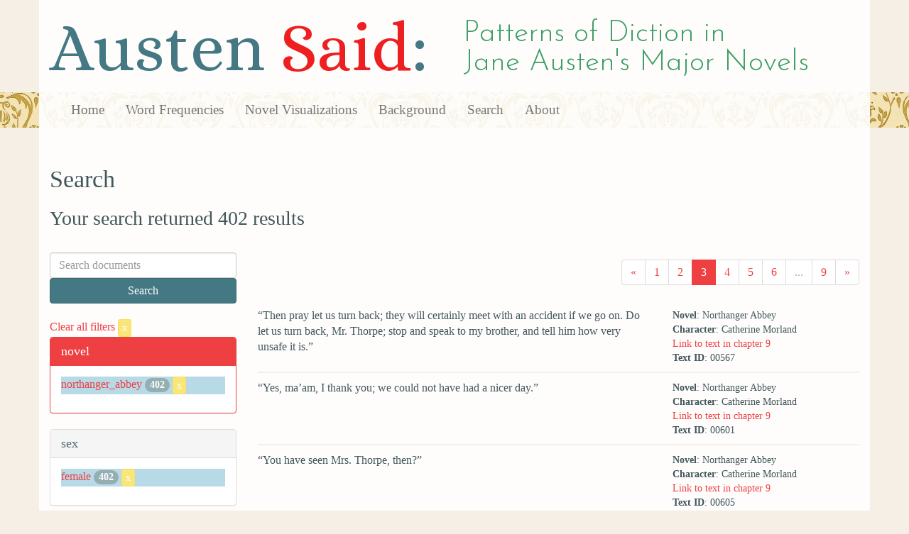

--- FILE ---
content_type: text/html; charset=utf-8
request_url: https://austen.unl.edu/search?character_type=heroine&novel=northanger_abbey&page=3&rows=50&sex=female&speaker_name=Catherine+Morland
body_size: 5744
content:
<!DOCTYPE html>
<html xmlns:xs="http://www.w3.org/2001/XMLSchema" xmlns:tei="http://www.tei-c.org/ns/1.0" xmlns:functx="http://www.functx.com" xmlns="http://www.w3.org/1999/xhtml" class="search" hc="a0" hcx="0">
<head>
  <title>Austen</title>

  <meta http-equiv="Content-Type" content="text/html; charset=utf-8">
  <meta charset="utf-8">
  <meta http-equiv="X-UA-Compatible" content="IE=edge,chrome=1">
  <meta name="csrf-param" content="authenticity_token" />
<meta name="csrf-token" content="LpVpZsA9FpypLLcOv8VXpOHrpORmY8Hu4JO0s6+BzXTdiNDdMBE4BNoOE3XtaSnn3c3o2KmCM83RiF1cQvExig==" />
  <link rel="shortcut icon" type="image/x-icon" href="/assets/favicon-99fa6e24d79d92e41a2fd09752072750eb32d41df1dfe2fb537924c00b4e3e05.ico" />
  
  <!-- Stylesheets -->
  
  <!-- Only need to call application because application calls the other two? -kmd 
	  todo figure this out and then remove comment -->
  <link rel="stylesheet" media="all" href="/assets/application-4fb0fd9603b3e7a9f938ab1a30afe3ec88352f4d4d495ab3149f152fd38dc121.css" data-turbolinks-track="false" />



  <!-- Scripts -->
  <script src="https://ajax.googleapis.com/ajax/libs/jquery/1.10.2/jquery.min.js"></script>
  <!-- As above, application is calling the other files -->
  <script src="/assets/application-d42241eb763478afd14bc9739ad22aebe70ffad8f5bd38380f972105005bc124.js" data-turbolinks-track="false"></script>
  

</head>

<body>
	
	<div class="header"><div class="container"><div class="site_title">
	<h1>Austen <span class="title_said">Said</span>:</h1>
	<h2>Patterns of Diction in <span class="secondary_title">Jane Austen's Major Novels</span></h2>
</div></div>


<div class="navbar navbar-default">
      <div class="container">
        <div class="navbar-header">
          <button type="button" class="navbar-toggle" data-toggle="collapse" data-target=".navbar-collapse">
            <span class="icon-bar"></span>
            <span class="icon-bar"></span>
            <span class="icon-bar"></span>
          </button>
         
        </div>
        <div class="navbar-collapse collapse">
          <ul class="nav navbar-nav">
            <li><a href="/">Home</a></li>
            <li><a href="/frequencies">Word Frequencies</a></li>
            <li><a href="/visualizations">Novel Visualizations</a></li>
            <li><a href="/background">Background</a></li>
            <li><a href="/search">Search</a></li>
            <li><a href="/about">About</a></li>
          </ul>
        </div>

      </div>
    </div>
</div><!-- /header -->


    <div class="container" id="wrapper">
      <h2>Search</h2>

<h3>Your search returned 402 results</h3>

<br/>

<div class="row">
  <div class="col-md-3">
    <form class="form-inline" action="/search" accept-charset="UTF-8" method="get"><input name="utf8" type="hidden" value="&#x2713;" />
      <div class="form-group">
        <input type="hidden" name="qfield" id="qfield" value="text" />
          <input type="hidden" name="novel" id="novel" value="northanger_abbey" />
          <input type="hidden" name="speaker_name" id="speaker_name" value="Catherine Morland" />
          <input type="hidden" name="sex" id="sex" value="female" />
          
          
          <input type="hidden" name="character_type" id="character_type" value="heroine" />
          
          
          
          
        <input type="text" name="qtext" id="qtext" placeholder="Search documents" class="form-control main_search_text" />
        <input type="submit" name="commit" value="Search" class="btn btn-info submit_main_search_text" data-disable-with="Search" />
      </div>
</form>
    <br/>

      <div class="clear-filters-container">
        <a href="/search">
          Clear all filters 
          <button class="btn btn-warning btn-xs">x</button>
</a>      </div>

      <div class="panel panel-primary">
    <div class="panel-heading">
      <h3 class="panel-title">novel</h3>
    </div>
    <div class="panel-body">
      <ul class="list-unstyled">
          <li class=selected >
            <a href="/search?action=search&amp;character_type=heroine&amp;controller=search&amp;novel=northanger_abbey&amp;rows=50&amp;sex=female&amp;speaker_name=Catherine+Morland">northanger_abbey</a> 
            <span class="badge">402</span>
                <a href="/search?action=search&amp;character_type=heroine&amp;controller=search&amp;rows=50&amp;sex=female&amp;speaker_name=Catherine+Morland">
                  <button class="btn btn-warning btn-xs">x</button>
</a>              </button>
          </li>
      </ul>
    </div>
  </div>


      <div class="panel panel-default">
    <div class="panel-heading">
      <h3 class="panel-title">sex</h3>
    </div>
    <div class="panel-body">
      <ul class="list-unstyled">
          <li class=selected >
            <a href="/search?action=search&amp;character_type=heroine&amp;controller=search&amp;novel=northanger_abbey&amp;rows=50&amp;sex=female&amp;speaker_name=Catherine+Morland">female</a> 
            <span class="badge">402</span>
                <a href="/search?action=search&amp;character_type=heroine&amp;controller=search&amp;novel=northanger_abbey&amp;rows=50&amp;speaker_name=Catherine+Morland">
                  <button class="btn btn-warning btn-xs">x</button>
</a>              </button>
          </li>
      </ul>
    </div>
  </div>


      <div class="panel panel-default">
    <div class="panel-heading">
      <h3 class="panel-title">character_type</h3>
    </div>
    <div class="panel-body">
      <ul class="list-unstyled">
          <li class=selected >
            <a href="/search?action=search&amp;character_type=heroine&amp;controller=search&amp;novel=northanger_abbey&amp;rows=50&amp;sex=female&amp;speaker_name=Catherine+Morland">heroine</a> 
            <span class="badge">402</span>
                <a href="/search?action=search&amp;controller=search&amp;novel=northanger_abbey&amp;rows=50&amp;sex=female&amp;speaker_name=Catherine+Morland">
                  <button class="btn btn-warning btn-xs">x</button>
</a>              </button>
          </li>
      </ul>
    </div>
  </div>


      <div class="panel panel-default">
    <div class="panel-heading">
      <h3 class="panel-title">marriage status</h3>
    </div>
    <div class="panel-body">
      <ul class="list-unstyled">
          <li  >
            <a href="/search?action=search&amp;character_type=heroine&amp;controller=search&amp;marriage_status=unmarried&amp;novel=northanger_abbey&amp;rows=50&amp;sex=female&amp;speaker_name=Catherine+Morland">unmarried</a> 
            <span class="badge">402</span>
          </li>
      </ul>
    </div>
  </div>


      <div class="panel panel-default">
    <div class="panel-heading">
      <h3 class="panel-title">class status</h3>
    </div>
    <div class="panel-body">
      <ul class="list-unstyled">
          <li  >
            <a href="/search?action=search&amp;character_type=heroine&amp;class_status=gentry&amp;controller=search&amp;novel=northanger_abbey&amp;rows=50&amp;sex=female&amp;speaker_name=Catherine+Morland">gentry</a> 
            <span class="badge">402</span>
          </li>
      </ul>
    </div>
  </div>


      <div class="panel panel-default">
    <div class="panel-heading">
      <h3 class="panel-title">age</h3>
    </div>
    <div class="panel-body">
      <ul class="list-unstyled">
          <li  >
            <a href="/search?action=search&amp;age=out&amp;character_type=heroine&amp;controller=search&amp;novel=northanger_abbey&amp;rows=50&amp;sex=female&amp;speaker_name=Catherine+Morland">out</a> 
            <span class="badge">402</span>
          </li>
      </ul>
    </div>
  </div>


    

    

      <div class="panel panel-default">
    <div class="panel-heading">
      <h3 class="panel-title">speaker name</h3>
    </div>
    <div class="panel-body">
      <ul class="list-unstyled">
          <li class=selected >
            <a href="/search?action=search&amp;character_type=heroine&amp;controller=search&amp;novel=northanger_abbey&amp;rows=50&amp;sex=female&amp;speaker_name=Catherine+Morland">Catherine Morland</a> 
            <span class="badge">402</span>
                <a href="/search?action=search&amp;character_type=heroine&amp;controller=search&amp;novel=northanger_abbey&amp;rows=50&amp;sex=female">
                  <button class="btn btn-warning btn-xs">x</button>
</a>              </button>
          </li>
      </ul>
    </div>
  </div>



  </div>

  <div class="col-md-9">
    <div class="row search_controls">
      <div class="col-md-3 search_limit">
      </div>
      <div class="col-md-9 pagination_container">
      <nav><ul class='pagination'><li><a href="/search?character_type=heroine&amp;novel=northanger_abbey&amp;page=2&amp;rows=50&amp;sex=female&amp;speaker_name=Catherine+Morland"><span aria-hidden='true'>&laquo;</span></a></li><li><a href="/search?character_type=heroine&amp;novel=northanger_abbey&amp;page=1&amp;rows=50&amp;sex=female&amp;speaker_name=Catherine+Morland">1</a></li><li><a href="/search?character_type=heroine&amp;novel=northanger_abbey&amp;page=2&amp;rows=50&amp;sex=female&amp;speaker_name=Catherine+Morland">2</a></li><li class='active'><a href="/search?character_type=heroine&amp;novel=northanger_abbey&amp;page=3&amp;rows=50&amp;sex=female&amp;speaker_name=Catherine+Morland">3</a></li><li><a href="/search?character_type=heroine&amp;novel=northanger_abbey&amp;page=4&amp;rows=50&amp;sex=female&amp;speaker_name=Catherine+Morland">4</a></li><li><a href="/search?character_type=heroine&amp;novel=northanger_abbey&amp;page=5&amp;rows=50&amp;sex=female&amp;speaker_name=Catherine+Morland">5</a></li><li><a href="/search?character_type=heroine&amp;novel=northanger_abbey&amp;page=6&amp;rows=50&amp;sex=female&amp;speaker_name=Catherine+Morland">6</a></li><li class='disabled'><span>...</span></li><li><a href="/search?character_type=heroine&amp;novel=northanger_abbey&amp;page=9&amp;rows=50&amp;sex=female&amp;speaker_name=Catherine+Morland">9</a></li><li><a href="/search?character_type=heroine&amp;novel=northanger_abbey&amp;page=4&amp;rows=50&amp;sex=female&amp;speaker_name=Catherine+Morland"><span aria-hidden='true'>&raquo;</span></a></li></ul></nav>
      </div>
    </div> <!-- /row search controls-->

        <div class="search_results">
          <div class="row">
            <div class="col-md-8 search_results_text">
                “Then pray let us turn back; they will certainly meet with an accident if we go on. Do let us turn back, Mr. Thorpe; stop and speak to my brother, and tell him how very unsafe it is.”
            </div>
            <div class="col-md-4 search_results_info">
              <ul>
                <li><strong>Novel</strong>: Northanger Abbey</li>
                <li><strong>Character</strong>: Catherine Morland</li>
                <li><a href="/visualizations/northanger_abbey/9#said_no_00567">Link to text in chapter 9</a> </li>
                <!-- <li><strong>id</strong>: <#= doc['id'] %></li> -->
                <!-- <li><strong>chapter</strong>: <#= doc['chapter'] %></li> -->
                <li><strong>Text ID</strong>: 00567</li>
                <!-- <li><strong>speaker_id</strong>: <#= doc['speaker_id'] %></li> -->
              </ul>
            </div>
          </div>
        </div>
        <div class="search_results">
          <div class="row">
            <div class="col-md-8 search_results_text">
                “Yes, ma’am, I thank you; we could not have had a nicer day.”
            </div>
            <div class="col-md-4 search_results_info">
              <ul>
                <li><strong>Novel</strong>: Northanger Abbey</li>
                <li><strong>Character</strong>: Catherine Morland</li>
                <li><a href="/visualizations/northanger_abbey/9#said_no_00601">Link to text in chapter 9</a> </li>
                <!-- <li><strong>id</strong>: <#= doc['id'] %></li> -->
                <!-- <li><strong>chapter</strong>: <#= doc['chapter'] %></li> -->
                <li><strong>Text ID</strong>: 00601</li>
                <!-- <li><strong>speaker_id</strong>: <#= doc['speaker_id'] %></li> -->
              </ul>
            </div>
          </div>
        </div>
        <div class="search_results">
          <div class="row">
            <div class="col-md-8 search_results_text">
                “You have seen Mrs. Thorpe, then?”
            </div>
            <div class="col-md-4 search_results_info">
              <ul>
                <li><strong>Novel</strong>: Northanger Abbey</li>
                <li><strong>Character</strong>: Catherine Morland</li>
                <li><a href="/visualizations/northanger_abbey/9#said_no_00605">Link to text in chapter 9</a> </li>
                <!-- <li><strong>id</strong>: <#= doc['id'] %></li> -->
                <!-- <li><strong>chapter</strong>: <#= doc['chapter'] %></li> -->
                <li><strong>Text ID</strong>: 00605</li>
                <!-- <li><strong>speaker_id</strong>: <#= doc['speaker_id'] %></li> -->
              </ul>
            </div>
          </div>
        </div>
        <div class="search_results">
          <div class="row">
            <div class="col-md-8 search_results_text">
                “Did you see anybody else of our acquaintance?”
            </div>
            <div class="col-md-4 search_results_info">
              <ul>
                <li><strong>Novel</strong>: Northanger Abbey</li>
                <li><strong>Character</strong>: Catherine Morland</li>
                <li><a href="/visualizations/northanger_abbey/9#said_no_00609">Link to text in chapter 9</a> </li>
                <!-- <li><strong>id</strong>: <#= doc['id'] %></li> -->
                <!-- <li><strong>chapter</strong>: <#= doc['chapter'] %></li> -->
                <li><strong>Text ID</strong>: 00609</li>
                <!-- <li><strong>speaker_id</strong>: <#= doc['speaker_id'] %></li> -->
              </ul>
            </div>
          </div>
        </div>
        <div class="search_results">
          <div class="row">
            <div class="col-md-8 search_results_text">
                “Did you indeed? And did they speak to you?”
            </div>
            <div class="col-md-4 search_results_info">
              <ul>
                <li><strong>Novel</strong>: Northanger Abbey</li>
                <li><strong>Character</strong>: Catherine Morland</li>
                <li><a href="/visualizations/northanger_abbey/9#said_no_00611">Link to text in chapter 9</a> </li>
                <!-- <li><strong>id</strong>: <#= doc['id'] %></li> -->
                <!-- <li><strong>chapter</strong>: <#= doc['chapter'] %></li> -->
                <li><strong>Text ID</strong>: 00611</li>
                <!-- <li><strong>speaker_id</strong>: <#= doc['speaker_id'] %></li> -->
              </ul>
            </div>
          </div>
        </div>
        <div class="search_results">
          <div class="row">
            <div class="col-md-8 search_results_text">
                “And what did she tell you of them?”
            </div>
            <div class="col-md-4 search_results_info">
              <ul>
                <li><strong>Novel</strong>: Northanger Abbey</li>
                <li><strong>Character</strong>: Catherine Morland</li>
                <li><a href="/visualizations/northanger_abbey/9#said_no_00613">Link to text in chapter 9</a> </li>
                <!-- <li><strong>id</strong>: <#= doc['id'] %></li> -->
                <!-- <li><strong>chapter</strong>: <#= doc['chapter'] %></li> -->
                <li><strong>Text ID</strong>: 00613</li>
                <!-- <li><strong>speaker_id</strong>: <#= doc['speaker_id'] %></li> -->
              </ul>
            </div>
          </div>
        </div>
        <div class="search_results">
          <div class="row">
            <div class="col-md-8 search_results_text">
                “Did she tell you what part of Gloucestershire they come from?”
            </div>
            <div class="col-md-4 search_results_info">
              <ul>
                <li><strong>Novel</strong>: Northanger Abbey</li>
                <li><strong>Character</strong>: Catherine Morland</li>
                <li><a href="/visualizations/northanger_abbey/9#said_no_00615">Link to text in chapter 9</a> </li>
                <!-- <li><strong>id</strong>: <#= doc['id'] %></li> -->
                <!-- <li><strong>chapter</strong>: <#= doc['chapter'] %></li> -->
                <li><strong>Text ID</strong>: 00615</li>
                <!-- <li><strong>speaker_id</strong>: <#= doc['speaker_id'] %></li> -->
              </ul>
            </div>
          </div>
        </div>
        <div class="search_results">
          <div class="row">
            <div class="col-md-8 search_results_text">
                “And are Mr. and Mrs. Tilney in Bath?”
            </div>
            <div class="col-md-4 search_results_info">
              <ul>
                <li><strong>Novel</strong>: Northanger Abbey</li>
                <li><strong>Character</strong>: Catherine Morland</li>
                <li><a href="/visualizations/northanger_abbey/9#said_no_00618">Link to text in chapter 9</a> </li>
                <!-- <li><strong>id</strong>: <#= doc['id'] %></li> -->
                <!-- <li><strong>chapter</strong>: <#= doc['chapter'] %></li> -->
                <li><strong>Text ID</strong>: 00618</li>
                <!-- <li><strong>speaker_id</strong>: <#= doc['speaker_id'] %></li> -->
              </ul>
            </div>
          </div>
        </div>
        <div class="search_results">
          <div class="row">
            <div class="col-md-8 search_results_text">
                “And is Mr. Tilney, my partner, the only son?”
            </div>
            <div class="col-md-4 search_results_info">
              <ul>
                <li><strong>Novel</strong>: Northanger Abbey</li>
                <li><strong>Character</strong>: Catherine Morland</li>
                <li><a href="/visualizations/northanger_abbey/9#said_no_00622">Link to text in chapter 9</a> </li>
                <!-- <li><strong>id</strong>: <#= doc['id'] %></li> -->
                <!-- <li><strong>chapter</strong>: <#= doc['chapter'] %></li> -->
                <li><strong>Text ID</strong>: 00622</li>
                <!-- <li><strong>speaker_id</strong>: <#= doc['speaker_id'] %></li> -->
              </ul>
            </div>
          </div>
        </div>
        <div class="search_results">
          <div class="row">
            <div class="col-md-8 search_results_text">
                “No,”
            </div>
            <div class="col-md-4 search_results_info">
              <ul>
                <li><strong>Novel</strong>: Northanger Abbey</li>
                <li><strong>Character</strong>: Catherine Morland</li>
                <li><a href="/visualizations/northanger_abbey/10#said_no_00637">Link to text in chapter 10</a> </li>
                <!-- <li><strong>id</strong>: <#= doc['id'] %></li> -->
                <!-- <li><strong>chapter</strong>: <#= doc['chapter'] %></li> -->
                <li><strong>Text ID</strong>: 00637</li>
                <!-- <li><strong>speaker_id</strong>: <#= doc['speaker_id'] %></li> -->
              </ul>
            </div>
          </div>
        </div>
        <div class="search_results">
          <div class="row">
            <div class="col-md-8 search_results_text">
                “he is not here; I cannot see him anywhere.”
            </div>
            <div class="col-md-4 search_results_info">
              <ul>
                <li><strong>Novel</strong>: Northanger Abbey</li>
                <li><strong>Character</strong>: Catherine Morland</li>
                <li><a href="/visualizations/northanger_abbey/10#said_no_00639">Link to text in chapter 10</a> </li>
                <!-- <li><strong>id</strong>: <#= doc['id'] %></li> -->
                <!-- <li><strong>chapter</strong>: <#= doc['chapter'] %></li> -->
                <li><strong>Text ID</strong>: 00639</li>
                <!-- <li><strong>speaker_id</strong>: <#= doc['speaker_id'] %></li> -->
              </ul>
            </div>
          </div>
        </div>
        <div class="search_results">
          <div class="row">
            <div class="col-md-8 search_results_text">
                “No, indeed I should not.”
            </div>
            <div class="col-md-4 search_results_info">
              <ul>
                <li><strong>Novel</strong>: Northanger Abbey</li>
                <li><strong>Character</strong>: Catherine Morland</li>
                <li><a href="/visualizations/northanger_abbey/10#said_no_00641">Link to text in chapter 10</a> </li>
                <!-- <li><strong>id</strong>: <#= doc['id'] %></li> -->
                <!-- <li><strong>chapter</strong>: <#= doc['chapter'] %></li> -->
                <li><strong>Text ID</strong>: 00641</li>
                <!-- <li><strong>speaker_id</strong>: <#= doc['speaker_id'] %></li> -->
              </ul>
            </div>
          </div>
        </div>
        <div class="search_results">
          <div class="row">
            <div class="col-md-8 search_results_text">
                “Indeed you do me injustice; I would not have made so improper a remark upon any account; and besides, I am sure it would never have entered my head.”
            </div>
            <div class="col-md-4 search_results_info">
              <ul>
                <li><strong>Novel</strong>: Northanger Abbey</li>
                <li><strong>Character</strong>: Catherine Morland</li>
                <li><a href="/visualizations/northanger_abbey/10#said_no_00643">Link to text in chapter 10</a> </li>
                <!-- <li><strong>id</strong>: <#= doc['id'] %></li> -->
                <!-- <li><strong>chapter</strong>: <#= doc['chapter'] %></li> -->
                <li><strong>Text ID</strong>: 00643</li>
                <!-- <li><strong>speaker_id</strong>: <#= doc['speaker_id'] %></li> -->
              </ul>
            </div>
          </div>
        </div>
        <div class="search_results">
          <div class="row">
            <div class="col-md-8 search_results_text">
                “How well your brother dances!”
            </div>
            <div class="col-md-4 search_results_info">
              <ul>
                <li><strong>Novel</strong>: Northanger Abbey</li>
                <li><strong>Character</strong>: Catherine Morland</li>
                <li><a href="/visualizations/northanger_abbey/10#said_no_00646">Link to text in chapter 10</a> </li>
                <!-- <li><strong>id</strong>: <#= doc['id'] %></li> -->
                <!-- <li><strong>chapter</strong>: <#= doc['chapter'] %></li> -->
                <li><strong>Text ID</strong>: 00646</li>
                <!-- <li><strong>speaker_id</strong>: <#= doc['speaker_id'] %></li> -->
              </ul>
            </div>
          </div>
        </div>
        <div class="search_results">
          <div class="row">
            <div class="col-md-8 search_results_text">
                “He must have thought it very odd to hear me say I was engaged the other evening, when he saw me sitting down. But I really had been engaged the whole day to Mr. Thorpe.”
            </div>
            <div class="col-md-4 search_results_info">
              <ul>
                <li><strong>Novel</strong>: Northanger Abbey</li>
                <li><strong>Character</strong>: Catherine Morland</li>
                <li><a href="/visualizations/northanger_abbey/10#said_no_00651">Link to text in chapter 10</a> </li>
                <!-- <li><strong>id</strong>: <#= doc['id'] %></li> -->
                <!-- <li><strong>chapter</strong>: <#= doc['chapter'] %></li> -->
                <li><strong>Text ID</strong>: 00651</li>
                <!-- <li><strong>speaker_id</strong>: <#= doc['speaker_id'] %></li> -->
              </ul>
            </div>
          </div>
        </div>
        <div class="search_results">
          <div class="row">
            <div class="col-md-8 search_results_text">
                “You cannot think,”
            </div>
            <div class="col-md-4 search_results_info">
              <ul>
                <li><strong>Novel</strong>: Northanger Abbey</li>
                <li><strong>Character</strong>: Catherine Morland</li>
                <li><a href="/visualizations/northanger_abbey/10#said_no_00653">Link to text in chapter 10</a> </li>
                <!-- <li><strong>id</strong>: <#= doc['id'] %></li> -->
                <!-- <li><strong>chapter</strong>: <#= doc['chapter'] %></li> -->
                <li><strong>Text ID</strong>: 00653</li>
                <!-- <li><strong>speaker_id</strong>: <#= doc['speaker_id'] %></li> -->
              </ul>
            </div>
          </div>
        </div>
        <div class="search_results">
          <div class="row">
            <div class="col-md-8 search_results_text">
                “how surprised I was to see him again. I felt so sure of his being quite gone away.”
            </div>
            <div class="col-md-4 search_results_info">
              <ul>
                <li><strong>Novel</strong>: Northanger Abbey</li>
                <li><strong>Character</strong>: Catherine Morland</li>
                <li><a href="/visualizations/northanger_abbey/10#said_no_00655">Link to text in chapter 10</a> </li>
                <!-- <li><strong>id</strong>: <#= doc['id'] %></li> -->
                <!-- <li><strong>chapter</strong>: <#= doc['chapter'] %></li> -->
                <li><strong>Text ID</strong>: 00655</li>
                <!-- <li><strong>speaker_id</strong>: <#= doc['speaker_id'] %></li> -->
              </ul>
            </div>
          </div>
        </div>
        <div class="search_results">
          <div class="row">
            <div class="col-md-8 search_results_text">
                “That never occurred to me; and of course, not seeing him anywhere, I thought he must be gone. Was not the young lady he danced with on Monday a Miss Smith?”
            </div>
            <div class="col-md-4 search_results_info">
              <ul>
                <li><strong>Novel</strong>: Northanger Abbey</li>
                <li><strong>Character</strong>: Catherine Morland</li>
                <li><a href="/visualizations/northanger_abbey/10#said_no_00657">Link to text in chapter 10</a> </li>
                <!-- <li><strong>id</strong>: <#= doc['id'] %></li> -->
                <!-- <li><strong>chapter</strong>: <#= doc['chapter'] %></li> -->
                <li><strong>Text ID</strong>: 00657</li>
                <!-- <li><strong>speaker_id</strong>: <#= doc['speaker_id'] %></li> -->
              </ul>
            </div>
          </div>
        </div>
        <div class="search_results">
          <div class="row">
            <div class="col-md-8 search_results_text">
                “I dare say she was very glad to dance. Do you think her pretty?”
            </div>
            <div class="col-md-4 search_results_info">
              <ul>
                <li><strong>Novel</strong>: Northanger Abbey</li>
                <li><strong>Character</strong>: Catherine Morland</li>
                <li><a href="/visualizations/northanger_abbey/10#said_no_00659">Link to text in chapter 10</a> </li>
                <!-- <li><strong>id</strong>: <#= doc['id'] %></li> -->
                <!-- <li><strong>chapter</strong>: <#= doc['chapter'] %></li> -->
                <li><strong>Text ID</strong>: 00659</li>
                <!-- <li><strong>speaker_id</strong>: <#= doc['speaker_id'] %></li> -->
              </ul>
            </div>
          </div>
        </div>
        <div class="search_results">
          <div class="row">
            <div class="col-md-8 search_results_text">
                “He never comes to the pump-room, I suppose?”
            </div>
            <div class="col-md-4 search_results_info">
              <ul>
                <li><strong>Novel</strong>: Northanger Abbey</li>
                <li><strong>Character</strong>: Catherine Morland</li>
                <li><a href="/visualizations/northanger_abbey/10#said_no_00661">Link to text in chapter 10</a> </li>
                <!-- <li><strong>id</strong>: <#= doc['id'] %></li> -->
                <!-- <li><strong>chapter</strong>: <#= doc['chapter'] %></li> -->
                <li><strong>Text ID</strong>: 00661</li>
                <!-- <li><strong>speaker_id</strong>: <#= doc['speaker_id'] %></li> -->
              </ul>
            </div>
          </div>
        </div>
        <div class="search_results">
          <div class="row">
            <div class="col-md-8 search_results_text">
                “I hope I shall have the pleasure of seeing you again soon,”
            </div>
            <div class="col-md-4 search_results_info">
              <ul>
                <li><strong>Novel</strong>: Northanger Abbey</li>
                <li><strong>Character</strong>: Catherine Morland</li>
                <li><a href="/visualizations/northanger_abbey/10#said_no_00667">Link to text in chapter 10</a> </li>
                <!-- <li><strong>id</strong>: <#= doc['id'] %></li> -->
                <!-- <li><strong>chapter</strong>: <#= doc['chapter'] %></li> -->
                <li><strong>Text ID</strong>: 00667</li>
                <!-- <li><strong>speaker_id</strong>: <#= doc['speaker_id'] %></li> -->
              </ul>
            </div>
          </div>
        </div>
        <div class="search_results">
          <div class="row">
            <div class="col-md-8 search_results_text">
                “Shall you be at the cotillion ball tomorrow?
            </div>
            <div class="col-md-4 search_results_info">
              <ul>
                <li><strong>Novel</strong>: Northanger Abbey</li>
                <li><strong>Character</strong>: Catherine Morland</li>
                <li><a href="/visualizations/northanger_abbey/10#said_no_00669">Link to text in chapter 10</a> </li>
                <!-- <li><strong>id</strong>: <#= doc['id'] %></li> -->
                <!-- <li><strong>chapter</strong>: <#= doc['chapter'] %></li> -->
                <li><strong>Text ID</strong>: 00669</li>
                <!-- <li><strong>speaker_id</strong>: <#= doc['speaker_id'] %></li> -->
              </ul>
            </div>
          </div>
        </div>
        <div class="search_results">
          <div class="row">
            <div class="col-md-8 search_results_text">
                “I am glad of it, for we shall all be there.”
            </div>
            <div class="col-md-4 search_results_info">
              <ul>
                <li><strong>Novel</strong>: Northanger Abbey</li>
                <li><strong>Character</strong>: Catherine Morland</li>
                <li><a href="/visualizations/northanger_abbey/10#said_no_00671">Link to text in chapter 10</a> </li>
                <!-- <li><strong>id</strong>: <#= doc['id'] %></li> -->
                <!-- <li><strong>chapter</strong>: <#= doc['chapter'] %></li> -->
                <li><strong>Text ID</strong>: 00671</li>
                <!-- <li><strong>speaker_id</strong>: <#= doc['speaker_id'] %></li> -->
              </ul>
            </div>
          </div>
        </div>
        <div class="search_results">
          <div class="row">
            <div class="col-md-8 search_results_text">
                “I wonder you should think so, for you never asked me.”
            </div>
            <div class="col-md-4 search_results_info">
              <ul>
                <li><strong>Novel</strong>: Northanger Abbey</li>
                <li><strong>Character</strong>: Catherine Morland</li>
                <li><a href="/visualizations/northanger_abbey/10#said_no_00690">Link to text in chapter 10</a> </li>
                <!-- <li><strong>id</strong>: <#= doc['id'] %></li> -->
                <!-- <li><strong>chapter</strong>: <#= doc['chapter'] %></li> -->
                <li><strong>Text ID</strong>: 00690</li>
                <!-- <li><strong>speaker_id</strong>: <#= doc['speaker_id'] %></li> -->
              </ul>
            </div>
          </div>
        </div>
        <div class="search_results">
          <div class="row">
            <div class="col-md-8 search_results_text">
                “Oh, no; they will never think of me, after such a description as that.”
            </div>
            <div class="col-md-4 search_results_info">
              <ul>
                <li><strong>Novel</strong>: Northanger Abbey</li>
                <li><strong>Character</strong>: Catherine Morland</li>
                <li><a href="/visualizations/northanger_abbey/10#said_no_00692">Link to text in chapter 10</a> </li>
                <!-- <li><strong>id</strong>: <#= doc['id'] %></li> -->
                <!-- <li><strong>chapter</strong>: <#= doc['chapter'] %></li> -->
                <li><strong>Text ID</strong>: 00692</li>
                <!-- <li><strong>speaker_id</strong>: <#= doc['speaker_id'] %></li> -->
              </ul>
            </div>
          </div>
        </div>
        <div class="search_results">
          <div class="row">
            <div class="col-md-8 search_results_text">
                “But they are such very different things!”
            </div>
            <div class="col-md-4 search_results_info">
              <ul>
                <li><strong>Novel</strong>: Northanger Abbey</li>
                <li><strong>Character</strong>: Catherine Morland</li>
                <li><a href="/visualizations/northanger_abbey/10#said_no_00701">Link to text in chapter 10</a> </li>
                <!-- <li><strong>id</strong>: <#= doc['id'] %></li> -->
                <!-- <li><strong>chapter</strong>: <#= doc['chapter'] %></li> -->
                <li><strong>Text ID</strong>: 00701</li>
                <!-- <li><strong>speaker_id</strong>: <#= doc['speaker_id'] %></li> -->
              </ul>
            </div>
          </div>
        </div>
        <div class="search_results">
          <div class="row">
            <div class="col-md-8 search_results_text">
                “To be sure not. People that marry can never part, but must go and keep house together. People that dance only stand opposite each other in a long room for half an hour.”
            </div>
            <div class="col-md-4 search_results_info">
              <ul>
                <li><strong>Novel</strong>: Northanger Abbey</li>
                <li><strong>Character</strong>: Catherine Morland</li>
                <li><a href="/visualizations/northanger_abbey/10#said_no_00703">Link to text in chapter 10</a> </li>
                <!-- <li><strong>id</strong>: <#= doc['id'] %></li> -->
                <!-- <li><strong>chapter</strong>: <#= doc['chapter'] %></li> -->
                <li><strong>Text ID</strong>: 00703</li>
                <!-- <li><strong>speaker_id</strong>: <#= doc['speaker_id'] %></li> -->
              </ul>
            </div>
          </div>
        </div>
        <div class="search_results">
          <div class="row">
            <div class="col-md-8 search_results_text">
                “Yes, to be sure, as you state it, all this sounds very well; but still they are so very different. I cannot look upon them at all in the same light, nor think the same duties belong to them.”
            </div>
            <div class="col-md-4 search_results_info">
              <ul>
                <li><strong>Novel</strong>: Northanger Abbey</li>
                <li><strong>Character</strong>: Catherine Morland</li>
                <li><a href="/visualizations/northanger_abbey/10#said_no_00705">Link to text in chapter 10</a> </li>
                <!-- <li><strong>id</strong>: <#= doc['id'] %></li> -->
                <!-- <li><strong>chapter</strong>: <#= doc['chapter'] %></li> -->
                <li><strong>Text ID</strong>: 00705</li>
                <!-- <li><strong>speaker_id</strong>: <#= doc['speaker_id'] %></li> -->
              </ul>
            </div>
          </div>
        </div>
        <div class="search_results">
          <div class="row">
            <div class="col-md-8 search_results_text">
                “No, indeed, I never thought of that.”
            </div>
            <div class="col-md-4 search_results_info">
              <ul>
                <li><strong>Novel</strong>: Northanger Abbey</li>
                <li><strong>Character</strong>: Catherine Morland</li>
                <li><a href="/visualizations/northanger_abbey/10#said_no_00707">Link to text in chapter 10</a> </li>
                <!-- <li><strong>id</strong>: <#= doc['id'] %></li> -->
                <!-- <li><strong>chapter</strong>: <#= doc['chapter'] %></li> -->
                <li><strong>Text ID</strong>: 00707</li>
                <!-- <li><strong>speaker_id</strong>: <#= doc['speaker_id'] %></li> -->
              </ul>
            </div>
          </div>
        </div>
        <div class="search_results">
          <div class="row">
            <div class="col-md-8 search_results_text">
                “Mr. Thorpe is such a very particular friend of my brother’s, that if he talks to me, I must talk to him again; but there are hardly three young men in the room besides him that I have any acquaintance with.”
            </div>
            <div class="col-md-4 search_results_info">
              <ul>
                <li><strong>Novel</strong>: Northanger Abbey</li>
                <li><strong>Character</strong>: Catherine Morland</li>
                <li><a href="/visualizations/northanger_abbey/10#said_no_00709">Link to text in chapter 10</a> </li>
                <!-- <li><strong>id</strong>: <#= doc['id'] %></li> -->
                <!-- <li><strong>chapter</strong>: <#= doc['chapter'] %></li> -->
                <li><strong>Text ID</strong>: 00709</li>
                <!-- <li><strong>speaker_id</strong>: <#= doc['speaker_id'] %></li> -->
              </ul>
            </div>
          </div>
        </div>
        <div class="search_results">
          <div class="row">
            <div class="col-md-8 search_results_text">
                “Nay, I am sure you cannot have a better; for if I do not know anybody, it is impossible for me to talk to them; and, besides, I do not want to talk to anybody.”
            </div>
            <div class="col-md-4 search_results_info">
              <ul>
                <li><strong>Novel</strong>: Northanger Abbey</li>
                <li><strong>Character</strong>: Catherine Morland</li>
                <li><a href="/visualizations/northanger_abbey/10#said_no_00711">Link to text in chapter 10</a> </li>
                <!-- <li><strong>id</strong>: <#= doc['id'] %></li> -->
                <!-- <li><strong>chapter</strong>: <#= doc['chapter'] %></li> -->
                <li><strong>Text ID</strong>: 00711</li>
                <!-- <li><strong>speaker_id</strong>: <#= doc['speaker_id'] %></li> -->
              </ul>
            </div>
          </div>
        </div>
        <div class="search_results">
          <div class="row">
            <div class="col-md-8 search_results_text">
                “Yes, quite — more so, indeed.”
            </div>
            <div class="col-md-4 search_results_info">
              <ul>
                <li><strong>Novel</strong>: Northanger Abbey</li>
                <li><strong>Character</strong>: Catherine Morland</li>
                <li><a href="/visualizations/northanger_abbey/10#said_no_00713">Link to text in chapter 10</a> </li>
                <!-- <li><strong>id</strong>: <#= doc['id'] %></li> -->
                <!-- <li><strong>chapter</strong>: <#= doc['chapter'] %></li> -->
                <li><strong>Text ID</strong>: 00713</li>
                <!-- <li><strong>speaker_id</strong>: <#= doc['speaker_id'] %></li> -->
              </ul>
            </div>
          </div>
        </div>
        <div class="search_results">
          <div class="row">
            <div class="col-md-8 search_results_text">
                “I do not think I should be tired, if I were to stay here six months.”
            </div>
            <div class="col-md-4 search_results_info">
              <ul>
                <li><strong>Novel</strong>: Northanger Abbey</li>
                <li><strong>Character</strong>: Catherine Morland</li>
                <li><a href="/visualizations/northanger_abbey/10#said_no_00715">Link to text in chapter 10</a> </li>
                <!-- <li><strong>id</strong>: <#= doc['id'] %></li> -->
                <!-- <li><strong>chapter</strong>: <#= doc['chapter'] %></li> -->
                <li><strong>Text ID</strong>: 00715</li>
                <!-- <li><strong>speaker_id</strong>: <#= doc['speaker_id'] %></li> -->
              </ul>
            </div>
          </div>
        </div>
        <div class="search_results">
          <div class="row">
            <div class="col-md-8 search_results_text">
                “Well, other people must judge for themselves, and those who go to London may think nothing of Bath. But I, who live in a small retired village in the country, can never find greater sameness in such a place as this than in my own home; for here are a variety of amusements, a variety of things to be seen and done all day long, which I can know nothing of there.”
            </div>
            <div class="col-md-4 search_results_info">
              <ul>
                <li><strong>Novel</strong>: Northanger Abbey</li>
                <li><strong>Character</strong>: Catherine Morland</li>
                <li><a href="/visualizations/northanger_abbey/10#said_no_00717">Link to text in chapter 10</a> </li>
                <!-- <li><strong>id</strong>: <#= doc['id'] %></li> -->
                <!-- <li><strong>chapter</strong>: <#= doc['chapter'] %></li> -->
                <li><strong>Text ID</strong>: 00717</li>
                <!-- <li><strong>speaker_id</strong>: <#= doc['speaker_id'] %></li> -->
              </ul>
            </div>
          </div>
        </div>
        <div class="search_results">
          <div class="row">
            <div class="col-md-8 search_results_text">
                “Yes, I am. I have always lived there, and always been very happy. But certainly there is much more sameness in a country life than in a Bath life. One day in the country is exactly like another.”
            </div>
            <div class="col-md-4 search_results_info">
              <ul>
                <li><strong>Novel</strong>: Northanger Abbey</li>
                <li><strong>Character</strong>: Catherine Morland</li>
                <li><a href="/visualizations/northanger_abbey/10#said_no_00719">Link to text in chapter 10</a> </li>
                <!-- <li><strong>id</strong>: <#= doc['id'] %></li> -->
                <!-- <li><strong>chapter</strong>: <#= doc['chapter'] %></li> -->
                <li><strong>Text ID</strong>: 00719</li>
                <!-- <li><strong>speaker_id</strong>: <#= doc['speaker_id'] %></li> -->
              </ul>
            </div>
          </div>
        </div>
        <div class="search_results">
          <div class="row">
            <div class="col-md-8 search_results_text">
                “Do I?”
            </div>
            <div class="col-md-4 search_results_info">
              <ul>
                <li><strong>Novel</strong>: Northanger Abbey</li>
                <li><strong>Character</strong>: Catherine Morland</li>
                <li><a href="/visualizations/northanger_abbey/10#said_no_00721">Link to text in chapter 10</a> </li>
                <!-- <li><strong>id</strong>: <#= doc['id'] %></li> -->
                <!-- <li><strong>chapter</strong>: <#= doc['chapter'] %></li> -->
                <li><strong>Text ID</strong>: 00721</li>
                <!-- <li><strong>speaker_id</strong>: <#= doc['speaker_id'] %></li> -->
              </ul>
            </div>
          </div>
        </div>
        <div class="search_results">
          <div class="row">
            <div class="col-md-8 search_results_text">
                “I do not believe there is much difference.”
            </div>
            <div class="col-md-4 search_results_info">
              <ul>
                <li><strong>Novel</strong>: Northanger Abbey</li>
                <li><strong>Character</strong>: Catherine Morland</li>
                <li><a href="/visualizations/northanger_abbey/10#said_no_00723">Link to text in chapter 10</a> </li>
                <!-- <li><strong>id</strong>: <#= doc['id'] %></li> -->
                <!-- <li><strong>chapter</strong>: <#= doc['chapter'] %></li> -->
                <li><strong>Text ID</strong>: 00723</li>
                <!-- <li><strong>speaker_id</strong>: <#= doc['speaker_id'] %></li> -->
              </ul>
            </div>
          </div>
        </div>
        <div class="search_results">
          <div class="row">
            <div class="col-md-8 search_results_text">
                “And so I am at home — only I do not find so much of it. I walk about here, and so I do there; but here I see a variety of people in every street, and there I can only go and call on Mrs. Allen.”
            </div>
            <div class="col-md-4 search_results_info">
              <ul>
                <li><strong>Novel</strong>: Northanger Abbey</li>
                <li><strong>Character</strong>: Catherine Morland</li>
                <li><a href="/visualizations/northanger_abbey/10#said_no_00725">Link to text in chapter 10</a> </li>
                <!-- <li><strong>id</strong>: <#= doc['id'] %></li> -->
                <!-- <li><strong>chapter</strong>: <#= doc['chapter'] %></li> -->
                <li><strong>Text ID</strong>: 00725</li>
                <!-- <li><strong>speaker_id</strong>: <#= doc['speaker_id'] %></li> -->
              </ul>
            </div>
          </div>
        </div>
        <div class="search_results">
          <div class="row">
            <div class="col-md-8 search_results_text">
                “Oh! Yes. I shall never be in want of something to talk of again to Mrs. Allen, or anybody else. I really believe I shall always be talking of Bath, when I am at home again — I do like it so very much. If I could but have Papa and Mamma, and the rest of them here, I suppose I should be too happy! James’s coming (my eldest brother) is quite delightful — and especially as it turns out that the very family we are just got so intimate with are his intimate friends already. Oh! Who can ever be tired of Bath?”
            </div>
            <div class="col-md-4 search_results_info">
              <ul>
                <li><strong>Novel</strong>: Northanger Abbey</li>
                <li><strong>Character</strong>: Catherine Morland</li>
                <li><a href="/visualizations/northanger_abbey/10#said_no_00730">Link to text in chapter 10</a> </li>
                <!-- <li><strong>id</strong>: <#= doc['id'] %></li> -->
                <!-- <li><strong>chapter</strong>: <#= doc['chapter'] %></li> -->
                <li><strong>Text ID</strong>: 00730</li>
                <!-- <li><strong>speaker_id</strong>: <#= doc['speaker_id'] %></li> -->
              </ul>
            </div>
          </div>
        </div>
        <div class="search_results">
          <div class="row">
            <div class="col-md-8 search_results_text">
                “Oh!”
            </div>
            <div class="col-md-4 search_results_info">
              <ul>
                <li><strong>Novel</strong>: Northanger Abbey</li>
                <li><strong>Character</strong>: Catherine Morland</li>
                <li><a href="/visualizations/northanger_abbey/10#said_no_00737">Link to text in chapter 10</a> </li>
                <!-- <li><strong>id</strong>: <#= doc['id'] %></li> -->
                <!-- <li><strong>chapter</strong>: <#= doc['chapter'] %></li> -->
                <li><strong>Text ID</strong>: 00737</li>
                <!-- <li><strong>speaker_id</strong>: <#= doc['speaker_id'] %></li> -->
              </ul>
            </div>
          </div>
        </div>
        <div class="search_results">
          <div class="row">
            <div class="col-md-8 search_results_text">
                “Oh!”
            </div>
            <div class="col-md-4 search_results_info">
              <ul>
                <li><strong>Novel</strong>: Northanger Abbey</li>
                <li><strong>Character</strong>: Catherine Morland</li>
                <li><a href="/visualizations/northanger_abbey/10#said_no_00738">Link to text in chapter 10</a> </li>
                <!-- <li><strong>id</strong>: <#= doc['id'] %></li> -->
                <!-- <li><strong>chapter</strong>: <#= doc['chapter'] %></li> -->
                <li><strong>Text ID</strong>: 00738</li>
                <!-- <li><strong>speaker_id</strong>: <#= doc['speaker_id'] %></li> -->
              </ul>
            </div>
          </div>
        </div>
        <div class="search_results">
          <div class="row">
            <div class="col-md-8 search_results_text">
                “How handsome a family they are!”
            </div>
            <div class="col-md-4 search_results_info">
              <ul>
                <li><strong>Novel</strong>: Northanger Abbey</li>
                <li><strong>Character</strong>: Catherine Morland</li>
                <li><a href="/visualizations/northanger_abbey/10#said_no_00739">Link to text in chapter 10</a> </li>
                <!-- <li><strong>id</strong>: <#= doc['id'] %></li> -->
                <!-- <li><strong>chapter</strong>: <#= doc['chapter'] %></li> -->
                <li><strong>Text ID</strong>: 00739</li>
                <!-- <li><strong>speaker_id</strong>: <#= doc['speaker_id'] %></li> -->
              </ul>
            </div>
          </div>
        </div>
        <div class="search_results">
          <div class="row">
            <div class="col-md-8 search_results_text">
                “I shall like it,”
            </div>
            <div class="col-md-4 search_results_info">
              <ul>
                <li><strong>Novel</strong>: Northanger Abbey</li>
                <li><strong>Character</strong>: Catherine Morland</li>
                <li><a href="/visualizations/northanger_abbey/10#said_no_00746">Link to text in chapter 10</a> </li>
                <!-- <li><strong>id</strong>: <#= doc['id'] %></li> -->
                <!-- <li><strong>chapter</strong>: <#= doc['chapter'] %></li> -->
                <li><strong>Text ID</strong>: 00746</li>
                <!-- <li><strong>speaker_id</strong>: <#= doc['speaker_id'] %></li> -->
              </ul>
            </div>
          </div>
        </div>
        <div class="search_results">
          <div class="row">
            <div class="col-md-8 search_results_text">
                “beyond anything in the world; and do not let us put it off — let us go tomorrow.”
            </div>
            <div class="col-md-4 search_results_info">
              <ul>
                <li><strong>Novel</strong>: Northanger Abbey</li>
                <li><strong>Character</strong>: Catherine Morland</li>
                <li><a href="/visualizations/northanger_abbey/10#said_no_00748">Link to text in chapter 10</a> </li>
                <!-- <li><strong>id</strong>: <#= doc['id'] %></li> -->
                <!-- <li><strong>chapter</strong>: <#= doc['chapter'] %></li> -->
                <li><strong>Text ID</strong>: 00748</li>
                <!-- <li><strong>speaker_id</strong>: <#= doc['speaker_id'] %></li> -->
              </ul>
            </div>
          </div>
        </div>
        <div class="search_results">
          <div class="row">
            <div class="col-md-8 search_results_text">
                “Remember — twelve o’clock,”
            </div>
            <div class="col-md-4 search_results_info">
              <ul>
                <li><strong>Novel</strong>: Northanger Abbey</li>
                <li><strong>Character</strong>: Catherine Morland</li>
                <li><a href="/visualizations/northanger_abbey/10#said_no_00756">Link to text in chapter 10</a> </li>
                <!-- <li><strong>id</strong>: <#= doc['id'] %></li> -->
                <!-- <li><strong>chapter</strong>: <#= doc['chapter'] %></li> -->
                <li><strong>Text ID</strong>: 00756</li>
                <!-- <li><strong>speaker_id</strong>: <#= doc['speaker_id'] %></li> -->
              </ul>
            </div>
          </div>
        </div>
        <div class="search_results">
          <div class="row">
            <div class="col-md-8 search_results_text">
                “Oh! dear, I do believe it will be wet,”
            </div>
            <div class="col-md-4 search_results_info">
              <ul>
                <li><strong>Novel</strong>: Northanger Abbey</li>
                <li><strong>Character</strong>: Catherine Morland</li>
                <li><a href="/visualizations/northanger_abbey/11#said_no_00766">Link to text in chapter 11</a> </li>
                <!-- <li><strong>id</strong>: <#= doc['id'] %></li> -->
                <!-- <li><strong>chapter</strong>: <#= doc['chapter'] %></li> -->
                <li><strong>Text ID</strong>: 00766</li>
                <!-- <li><strong>speaker_id</strong>: <#= doc['speaker_id'] %></li> -->
              </ul>
            </div>
          </div>
        </div>
        <div class="search_results">
          <div class="row">
            <div class="col-md-8 search_results_text">
                “No walk for me today,”
            </div>
            <div class="col-md-4 search_results_info">
              <ul>
                <li><strong>Novel</strong>: Northanger Abbey</li>
                <li><strong>Character</strong>: Catherine Morland</li>
                <li><a href="/visualizations/northanger_abbey/11#said_no_00770">Link to text in chapter 11</a> </li>
                <!-- <li><strong>id</strong>: <#= doc['id'] %></li> -->
                <!-- <li><strong>chapter</strong>: <#= doc['chapter'] %></li> -->
                <li><strong>Text ID</strong>: 00770</li>
                <!-- <li><strong>speaker_id</strong>: <#= doc['speaker_id'] %></li> -->
              </ul>
            </div>
          </div>
        </div>
        <div class="search_results">
          <div class="row">
            <div class="col-md-8 search_results_text">
                “but perhaps it may come to nothing, or it may hold up before twelve.”
            </div>
            <div class="col-md-4 search_results_info">
              <ul>
                <li><strong>Novel</strong>: Northanger Abbey</li>
                <li><strong>Character</strong>: Catherine Morland</li>
                <li><a href="/visualizations/northanger_abbey/11#said_no_00772">Link to text in chapter 11</a> </li>
                <!-- <li><strong>id</strong>: <#= doc['id'] %></li> -->
                <!-- <li><strong>chapter</strong>: <#= doc['chapter'] %></li> -->
                <li><strong>Text ID</strong>: 00772</li>
                <!-- <li><strong>speaker_id</strong>: <#= doc['speaker_id'] %></li> -->
              </ul>
            </div>
          </div>
        </div>
        <div class="search_results">
          <div class="row">
            <div class="col-md-8 search_results_text">
                “Oh! That will not signify; I never mind dirt.”
            </div>
            <div class="col-md-4 search_results_info">
              <ul>
                <li><strong>Novel</strong>: Northanger Abbey</li>
                <li><strong>Character</strong>: Catherine Morland</li>
                <li><a href="/visualizations/northanger_abbey/11#said_no_00774">Link to text in chapter 11</a> </li>
                <!-- <li><strong>id</strong>: <#= doc['id'] %></li> -->
                <!-- <li><strong>chapter</strong>: <#= doc['chapter'] %></li> -->
                <li><strong>Text ID</strong>: 00774</li>
                <!-- <li><strong>speaker_id</strong>: <#= doc['speaker_id'] %></li> -->
              </ul>
            </div>
          </div>
        </div>
        <div class="search_results">
          <div class="row">
            <div class="col-md-8 search_results_text">
                “It comes on faster and faster!”
            </div>
            <div class="col-md-4 search_results_info">
              <ul>
                <li><strong>Novel</strong>: Northanger Abbey</li>
                <li><strong>Character</strong>: Catherine Morland</li>
                <li><a href="/visualizations/northanger_abbey/11#said_no_00778">Link to text in chapter 11</a> </li>
                <!-- <li><strong>id</strong>: <#= doc['id'] %></li> -->
                <!-- <li><strong>chapter</strong>: <#= doc['chapter'] %></li> -->
                <li><strong>Text ID</strong>: 00778</li>
                <!-- <li><strong>speaker_id</strong>: <#= doc['speaker_id'] %></li> -->
              </ul>
            </div>
          </div>
        </div>

    <div class="row search_controls">
      <div class="col-md-3 search_limit">
    </div>
    <div class="col-md-9 pagination_container">
      <nav><ul class='pagination'><li><a href="/search?character_type=heroine&amp;novel=northanger_abbey&amp;page=2&amp;rows=50&amp;sex=female&amp;speaker_name=Catherine+Morland"><span aria-hidden='true'>&laquo;</span></a></li><li><a href="/search?character_type=heroine&amp;novel=northanger_abbey&amp;page=1&amp;rows=50&amp;sex=female&amp;speaker_name=Catherine+Morland">1</a></li><li><a href="/search?character_type=heroine&amp;novel=northanger_abbey&amp;page=2&amp;rows=50&amp;sex=female&amp;speaker_name=Catherine+Morland">2</a></li><li class='active'><a href="/search?character_type=heroine&amp;novel=northanger_abbey&amp;page=3&amp;rows=50&amp;sex=female&amp;speaker_name=Catherine+Morland">3</a></li><li><a href="/search?character_type=heroine&amp;novel=northanger_abbey&amp;page=4&amp;rows=50&amp;sex=female&amp;speaker_name=Catherine+Morland">4</a></li><li><a href="/search?character_type=heroine&amp;novel=northanger_abbey&amp;page=5&amp;rows=50&amp;sex=female&amp;speaker_name=Catherine+Morland">5</a></li><li><a href="/search?character_type=heroine&amp;novel=northanger_abbey&amp;page=6&amp;rows=50&amp;sex=female&amp;speaker_name=Catherine+Morland">6</a></li><li class='disabled'><span>...</span></li><li><a href="/search?character_type=heroine&amp;novel=northanger_abbey&amp;page=9&amp;rows=50&amp;sex=female&amp;speaker_name=Catherine+Morland">9</a></li><li><a href="/search?character_type=heroine&amp;novel=northanger_abbey&amp;page=4&amp;rows=50&amp;sex=female&amp;speaker_name=Catherine+Morland"><span aria-hidden='true'>&raquo;</span></a></li></ul></nav>
    </div>
  </div>
</div><!-- /row -->

    </div>


 <div class="footer">
	        <div class="container">
  	        <div class="footer_info">
		        <p>Created by the <a href="http://cdrh.unl.edu">Center for Digital Research in the Humanities</a>.</p>
		        <div class="footer_logo"><a href="http://www.unl.edu"><img src="/assets/unl_black-624da6406b12503e142b72b9e47baea854a04efec97a87c58923a6590de0b3b2.png" /></a></div>
  	        </div><!-- /footer_info -->
	        </div> <!-- /container -->
	        
        </div><!-- /footer -->
</body>
</html>
